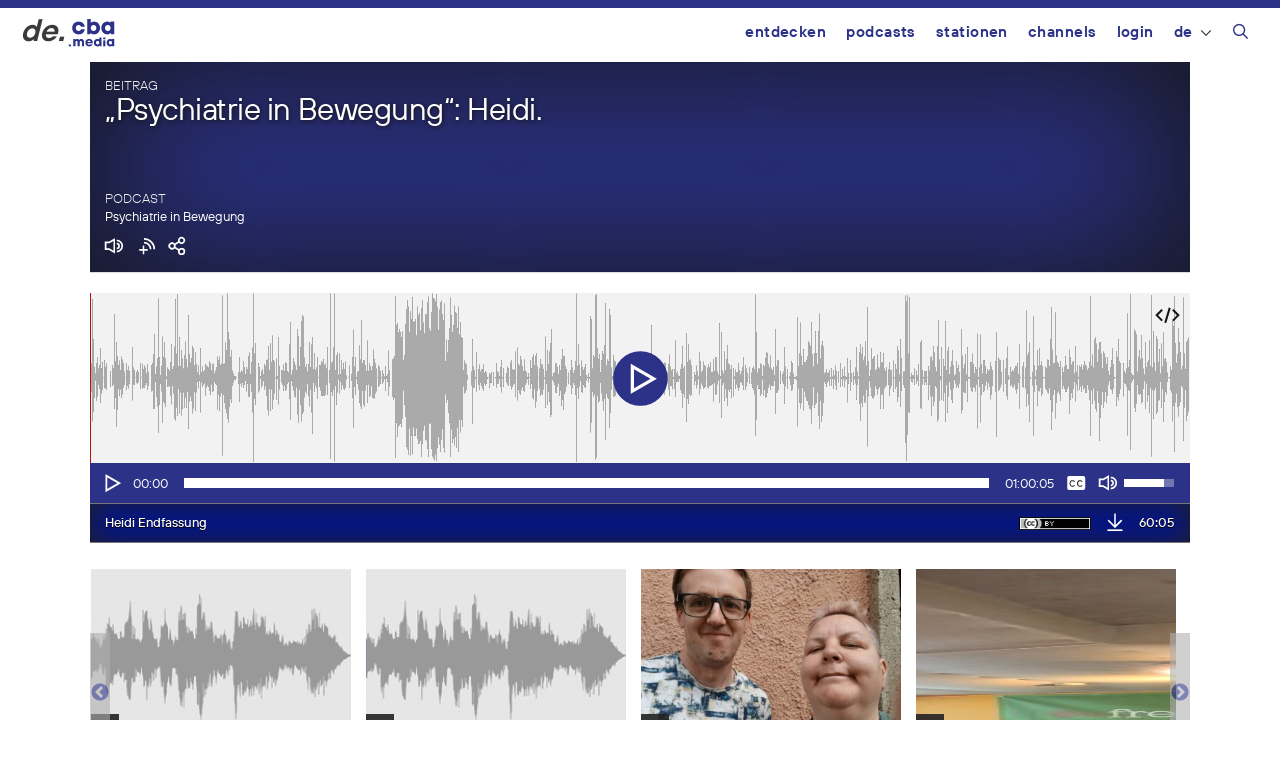

--- FILE ---
content_type: text/html; charset=UTF-8
request_url: https://de.cba.media/627254
body_size: 22498
content:
<!DOCTYPE html>
<html lang="de-DE">
<head>
	<meta charset="UTF-8">
	<link rel="profile" href="https://gmpg.org/xfn/11">
	<meta name='robots' content='max-image-preview:large' />
	<style>img:is([sizes="auto" i], [sizes^="auto," i]) { contain-intrinsic-size: 3000px 1500px }</style>
	<meta name="viewport" content="width=device-width, initial-scale=1"><link rel="alternate" type="application/rss+xml" title="cba - cultural broadcasting archive &raquo; „Psychiatrie in Bewegung“: Heidi. Kommentar-Feed" href="https://de.cba.media/627254/feed" />
<meta property="og:site_name" content="cba - cultural broadcasting archive" /><meta name="twitter:card" content="summary" /><meta name="description" property="description" content="14.07.2023 - Heute erzählt uns Heidi Pletzenauer, Hauptvertreterin im oberösterreichischen Monitoring &#8211; Ausschuss, was ihr Kraft gibt, und was ihr aus der Krankheit raus geholfen hat… Bye the way: ich erwähne &#8211; nebenbei- , dass die Patienten..." /><meta property="og:title" content="„Psychiatrie in Bewegung“: Heidi." /><meta property="og:type" content="article" /><meta property="og:url" content="https://de.cba.media/627254" /><meta property="og:description" content="14.07.2023 - Heute erzählt uns Heidi Pletzenauer, Hauptvertreterin im oberösterreichischen Monitoring &#8211; Ausschuss, was ihr Kraft gibt, und was ihr aus der Krankheit raus geholfen hat… Bye the way: ich erwähne &#8211; nebenbei- , dass die Patienten..." /><meta property="og:image" content="https://cba.media/wp-content/uploads/1/9/0000557991/hilfe-in-krisen-promo.png" /><link rel="search" type="application/opensearchdescription+xml" href="https://cba.media/wp-content/themes/cba2020/search.xml" title="cba - cultural broadcasting archive"><script type="text/javascript">
/* <![CDATA[ */
window._wpemojiSettings = {"baseUrl":"https:\/\/s.w.org\/images\/core\/emoji\/16.0.1\/72x72\/","ext":".png","svgUrl":"https:\/\/s.w.org\/images\/core\/emoji\/16.0.1\/svg\/","svgExt":".svg","source":{"concatemoji":"https:\/\/cba.media\/wp-includes\/js\/wp-emoji-release.min.js?ver=6.8.3"}};
/*! This file is auto-generated */
!function(s,n){var o,i,e;function c(e){try{var t={supportTests:e,timestamp:(new Date).valueOf()};sessionStorage.setItem(o,JSON.stringify(t))}catch(e){}}function p(e,t,n){e.clearRect(0,0,e.canvas.width,e.canvas.height),e.fillText(t,0,0);var t=new Uint32Array(e.getImageData(0,0,e.canvas.width,e.canvas.height).data),a=(e.clearRect(0,0,e.canvas.width,e.canvas.height),e.fillText(n,0,0),new Uint32Array(e.getImageData(0,0,e.canvas.width,e.canvas.height).data));return t.every(function(e,t){return e===a[t]})}function u(e,t){e.clearRect(0,0,e.canvas.width,e.canvas.height),e.fillText(t,0,0);for(var n=e.getImageData(16,16,1,1),a=0;a<n.data.length;a++)if(0!==n.data[a])return!1;return!0}function f(e,t,n,a){switch(t){case"flag":return n(e,"\ud83c\udff3\ufe0f\u200d\u26a7\ufe0f","\ud83c\udff3\ufe0f\u200b\u26a7\ufe0f")?!1:!n(e,"\ud83c\udde8\ud83c\uddf6","\ud83c\udde8\u200b\ud83c\uddf6")&&!n(e,"\ud83c\udff4\udb40\udc67\udb40\udc62\udb40\udc65\udb40\udc6e\udb40\udc67\udb40\udc7f","\ud83c\udff4\u200b\udb40\udc67\u200b\udb40\udc62\u200b\udb40\udc65\u200b\udb40\udc6e\u200b\udb40\udc67\u200b\udb40\udc7f");case"emoji":return!a(e,"\ud83e\udedf")}return!1}function g(e,t,n,a){var r="undefined"!=typeof WorkerGlobalScope&&self instanceof WorkerGlobalScope?new OffscreenCanvas(300,150):s.createElement("canvas"),o=r.getContext("2d",{willReadFrequently:!0}),i=(o.textBaseline="top",o.font="600 32px Arial",{});return e.forEach(function(e){i[e]=t(o,e,n,a)}),i}function t(e){var t=s.createElement("script");t.src=e,t.defer=!0,s.head.appendChild(t)}"undefined"!=typeof Promise&&(o="wpEmojiSettingsSupports",i=["flag","emoji"],n.supports={everything:!0,everythingExceptFlag:!0},e=new Promise(function(e){s.addEventListener("DOMContentLoaded",e,{once:!0})}),new Promise(function(t){var n=function(){try{var e=JSON.parse(sessionStorage.getItem(o));if("object"==typeof e&&"number"==typeof e.timestamp&&(new Date).valueOf()<e.timestamp+604800&&"object"==typeof e.supportTests)return e.supportTests}catch(e){}return null}();if(!n){if("undefined"!=typeof Worker&&"undefined"!=typeof OffscreenCanvas&&"undefined"!=typeof URL&&URL.createObjectURL&&"undefined"!=typeof Blob)try{var e="postMessage("+g.toString()+"("+[JSON.stringify(i),f.toString(),p.toString(),u.toString()].join(",")+"));",a=new Blob([e],{type:"text/javascript"}),r=new Worker(URL.createObjectURL(a),{name:"wpTestEmojiSupports"});return void(r.onmessage=function(e){c(n=e.data),r.terminate(),t(n)})}catch(e){}c(n=g(i,f,p,u))}t(n)}).then(function(e){for(var t in e)n.supports[t]=e[t],n.supports.everything=n.supports.everything&&n.supports[t],"flag"!==t&&(n.supports.everythingExceptFlag=n.supports.everythingExceptFlag&&n.supports[t]);n.supports.everythingExceptFlag=n.supports.everythingExceptFlag&&!n.supports.flag,n.DOMReady=!1,n.readyCallback=function(){n.DOMReady=!0}}).then(function(){return e}).then(function(){var e;n.supports.everything||(n.readyCallback(),(e=n.source||{}).concatemoji?t(e.concatemoji):e.wpemoji&&e.twemoji&&(t(e.twemoji),t(e.wpemoji)))}))}((window,document),window._wpemojiSettings);
/* ]]> */
</script>
<link rel='stylesheet' id='generate-mobile-style-css' href='https://cba.media/wp-content/themes/generatepress/assets/css/mobile.min.css?ver=3.6.0' type='text/css' media='all' />
<link rel='stylesheet' id='generate-style-grid-css' href='https://cba.media/wp-content/themes/generatepress/assets/css/unsemantic-grid.min.css?ver=3.6.0' type='text/css' media='all' />
<link rel='stylesheet' id='generate-style-css' href='https://cba.media/wp-content/themes/generatepress/assets/css/style.min.css?ver=3.6.0' type='text/css' media='all' />
<style id='generate-style-inline-css' type='text/css'>
body{background-color:#efefef;color:#3a3a3a;}a{color:#2b3287;}a:hover, a:focus, a:active{color:#000000;}body .grid-container{max-width:1100px;}.wp-block-group__inner-container{max-width:1100px;margin-left:auto;margin-right:auto;}@media (max-width: 500px) and (min-width: 769px){.inside-header{display:flex;flex-direction:column;align-items:center;}.site-logo, .site-branding{margin-bottom:1.5em;}#site-navigation{margin:0 auto;}.header-widget{margin-top:1.5em;}}.navigation-search{position:absolute;left:-99999px;pointer-events:none;visibility:hidden;z-index:20;width:100%;top:0;transition:opacity 100ms ease-in-out;opacity:0;}.navigation-search.nav-search-active{left:0;right:0;pointer-events:auto;visibility:visible;opacity:1;}.navigation-search input[type="search"]{outline:0;border:0;vertical-align:bottom;line-height:1;opacity:0.9;width:100%;z-index:20;border-radius:0;-webkit-appearance:none;height:60px;}.navigation-search input::-ms-clear{display:none;width:0;height:0;}.navigation-search input::-ms-reveal{display:none;width:0;height:0;}.navigation-search input::-webkit-search-decoration, .navigation-search input::-webkit-search-cancel-button, .navigation-search input::-webkit-search-results-button, .navigation-search input::-webkit-search-results-decoration{display:none;}.main-navigation li.search-item{z-index:21;}li.search-item.active{transition:opacity 100ms ease-in-out;}.nav-left-sidebar .main-navigation li.search-item.active,.nav-right-sidebar .main-navigation li.search-item.active{width:auto;display:inline-block;float:right;}.gen-sidebar-nav .navigation-search{top:auto;bottom:0;}:root{--contrast:#222222;--contrast-2:#575760;--contrast-3:#b2b2be;--base:#f0f0f0;--base-2:#f7f8f9;--base-3:#ffffff;--accent:#1e73be;}:root .has-contrast-color{color:var(--contrast);}:root .has-contrast-background-color{background-color:var(--contrast);}:root .has-contrast-2-color{color:var(--contrast-2);}:root .has-contrast-2-background-color{background-color:var(--contrast-2);}:root .has-contrast-3-color{color:var(--contrast-3);}:root .has-contrast-3-background-color{background-color:var(--contrast-3);}:root .has-base-color{color:var(--base);}:root .has-base-background-color{background-color:var(--base);}:root .has-base-2-color{color:var(--base-2);}:root .has-base-2-background-color{background-color:var(--base-2);}:root .has-base-3-color{color:var(--base-3);}:root .has-base-3-background-color{background-color:var(--base-3);}:root .has-accent-color{color:var(--accent);}:root .has-accent-background-color{background-color:var(--accent);}body, button, input, select, textarea{font-family:inherit;}body{line-height:1.5;}.entry-content > [class*="wp-block-"]:not(:last-child):not(.wp-block-heading){margin-bottom:1.5em;}.main-title{font-size:45px;}.main-navigation .main-nav ul ul li a{font-size:14px;}.sidebar .widget, .footer-widgets .widget{font-size:17px;}h1{font-size:40px;}h2{font-weight:300;font-size:30px;}h3{font-size:20px;}h4{font-size:inherit;}h5{font-size:inherit;}@media (max-width:768px){.main-title{font-size:30px;}h1{font-size:30px;}h2{font-size:25px;}}.top-bar{background-color:#636363;color:#ffffff;}.top-bar a{color:#ffffff;}.top-bar a:hover{color:#303030;}.site-header{background-color:#ffffff;color:#3a3a3a;}.site-header a{color:#3a3a3a;}.main-title a,.main-title a:hover{color:#222222;}.site-description{color:#757575;}.main-navigation,.main-navigation ul ul{background-color:#222222;}.main-navigation .main-nav ul li a, .main-navigation .menu-toggle, .main-navigation .menu-bar-items{color:#ffffff;}.main-navigation .main-nav ul li:not([class*="current-menu-"]):hover > a, .main-navigation .main-nav ul li:not([class*="current-menu-"]):focus > a, .main-navigation .main-nav ul li.sfHover:not([class*="current-menu-"]) > a, .main-navigation .menu-bar-item:hover > a, .main-navigation .menu-bar-item.sfHover > a{color:#ffffff;background-color:#3f3f3f;}button.menu-toggle:hover,button.menu-toggle:focus,.main-navigation .mobile-bar-items a,.main-navigation .mobile-bar-items a:hover,.main-navigation .mobile-bar-items a:focus{color:#ffffff;}.main-navigation .main-nav ul li[class*="current-menu-"] > a{color:#ffffff;background-color:#3f3f3f;}.navigation-search input[type="search"],.navigation-search input[type="search"]:active, .navigation-search input[type="search"]:focus, .main-navigation .main-nav ul li.search-item.active > a, .main-navigation .menu-bar-items .search-item.active > a{color:#ffffff;background-color:#3f3f3f;}.main-navigation ul ul{background-color:#3f3f3f;}.main-navigation .main-nav ul ul li a{color:#ffffff;}.main-navigation .main-nav ul ul li:not([class*="current-menu-"]):hover > a,.main-navigation .main-nav ul ul li:not([class*="current-menu-"]):focus > a, .main-navigation .main-nav ul ul li.sfHover:not([class*="current-menu-"]) > a{color:#ffffff;background-color:#4f4f4f;}.main-navigation .main-nav ul ul li[class*="current-menu-"] > a{color:#ffffff;background-color:#4f4f4f;}.separate-containers .inside-article, .separate-containers .comments-area, .separate-containers .page-header, .one-container .container, .separate-containers .paging-navigation, .inside-page-header{background-color:#ffffff;}.entry-meta{color:#595959;}.entry-meta a{color:#595959;}.entry-meta a:hover{color:#1e73be;}.sidebar .widget{background-color:#ffffff;}.sidebar .widget .widget-title{color:#000000;}.footer-widgets{background-color:#ffffff;}.footer-widgets .widget-title{color:#000000;}.site-info{color:#ffffff;background-color:#222222;}.site-info a{color:#ffffff;}.site-info a:hover{color:#606060;}.footer-bar .widget_nav_menu .current-menu-item a{color:#606060;}input[type="text"],input[type="email"],input[type="url"],input[type="password"],input[type="search"],input[type="tel"],input[type="number"],textarea,select{color:#666666;background-color:#fafafa;border-color:#cccccc;}input[type="text"]:focus,input[type="email"]:focus,input[type="url"]:focus,input[type="password"]:focus,input[type="search"]:focus,input[type="tel"]:focus,input[type="number"]:focus,textarea:focus,select:focus{color:#666666;background-color:#ffffff;border-color:#bfbfbf;}button,html input[type="button"],input[type="reset"],input[type="submit"],a.button,a.wp-block-button__link:not(.has-background){color:#ffffff;background-color:#666666;}button:hover,html input[type="button"]:hover,input[type="reset"]:hover,input[type="submit"]:hover,a.button:hover,button:focus,html input[type="button"]:focus,input[type="reset"]:focus,input[type="submit"]:focus,a.button:focus,a.wp-block-button__link:not(.has-background):active,a.wp-block-button__link:not(.has-background):focus,a.wp-block-button__link:not(.has-background):hover{color:#ffffff;background-color:#3f3f3f;}a.generate-back-to-top{background-color:rgba( 0,0,0,0.4 );color:#ffffff;}a.generate-back-to-top:hover,a.generate-back-to-top:focus{background-color:rgba( 0,0,0,0.6 );color:#ffffff;}:root{--gp-search-modal-bg-color:var(--base-3);--gp-search-modal-text-color:var(--contrast);--gp-search-modal-overlay-bg-color:rgba(0,0,0,0.2);}@media (max-width:768px){.main-navigation .menu-bar-item:hover > a, .main-navigation .menu-bar-item.sfHover > a{background:none;color:#ffffff;}}.inside-top-bar{padding:10px;}.inside-header{padding:40px;}.site-main .wp-block-group__inner-container{padding:40px;}.entry-content .alignwide, body:not(.no-sidebar) .entry-content .alignfull{margin-left:-40px;width:calc(100% + 80px);max-width:calc(100% + 80px);}.rtl .menu-item-has-children .dropdown-menu-toggle{padding-left:20px;}.rtl .main-navigation .main-nav ul li.menu-item-has-children > a{padding-right:20px;}.site-info{padding:20px;}@media (max-width:768px){.separate-containers .inside-article, .separate-containers .comments-area, .separate-containers .page-header, .separate-containers .paging-navigation, .one-container .site-content, .inside-page-header{padding:30px;}.site-main .wp-block-group__inner-container{padding:30px;}.site-info{padding-right:10px;padding-left:10px;}.entry-content .alignwide, body:not(.no-sidebar) .entry-content .alignfull{margin-left:-30px;width:calc(100% + 60px);max-width:calc(100% + 60px);}}.one-container .sidebar .widget{padding:0px;}@media (max-width:768px){.main-navigation .menu-toggle,.main-navigation .mobile-bar-items,.sidebar-nav-mobile:not(#sticky-placeholder){display:block;}.main-navigation ul,.gen-sidebar-nav{display:none;}[class*="nav-float-"] .site-header .inside-header > *{float:none;clear:both;}}
</style>
<link rel='stylesheet' id='cba-slick-theme-css' href='https://cba.media/wp-content/themes/cba2020/externals/slick/slick-theme.css?ver=1.8.1' type='text/css' media='screen' />
<link rel='stylesheet' id='cba-slick-css' href='https://cba.media/wp-content/themes/cba2020/externals/slick/slick.css?ver=1.8.1' type='text/css' media='screen' />
<link rel='stylesheet' id='cba-jquery-ui-modal-css' href='https://cba.media/wp-content/themes/cba2020/externals/jquery-ui/jquery.modal.min.css?ver=0.9.1' type='text/css' media='screen' />
<link rel='stylesheet' id='cba-style-css' href='https://cba.media/wp-content/themes/cba2020/style.css?ver=6.4.85' type='text/css' media='screen' />
<link rel='stylesheet' id='cba-style-de-css' href='https://cba.media/wp-content/themes/cba2020-de/style.css?ver=6.4.85' type='text/css' media='screen' />
<style id='wp-emoji-styles-inline-css' type='text/css'>

	img.wp-smiley, img.emoji {
		display: inline !important;
		border: none !important;
		box-shadow: none !important;
		height: 1em !important;
		width: 1em !important;
		margin: 0 0.07em !important;
		vertical-align: -0.1em !important;
		background: none !important;
		padding: 0 !important;
	}
</style>
<link rel='stylesheet' id='wp-block-library-css' href='https://cba.media/wp-includes/css/dist/block-library/style.min.css?ver=6.8.3' type='text/css' media='all' />
<style id='classic-theme-styles-inline-css' type='text/css'>
/*! This file is auto-generated */
.wp-block-button__link{color:#fff;background-color:#32373c;border-radius:9999px;box-shadow:none;text-decoration:none;padding:calc(.667em + 2px) calc(1.333em + 2px);font-size:1.125em}.wp-block-file__button{background:#32373c;color:#fff;text-decoration:none}
</style>
<style id='global-styles-inline-css' type='text/css'>
:root{--wp--preset--aspect-ratio--square: 1;--wp--preset--aspect-ratio--4-3: 4/3;--wp--preset--aspect-ratio--3-4: 3/4;--wp--preset--aspect-ratio--3-2: 3/2;--wp--preset--aspect-ratio--2-3: 2/3;--wp--preset--aspect-ratio--16-9: 16/9;--wp--preset--aspect-ratio--9-16: 9/16;--wp--preset--color--black: #000000;--wp--preset--color--cyan-bluish-gray: #abb8c3;--wp--preset--color--white: #ffffff;--wp--preset--color--pale-pink: #f78da7;--wp--preset--color--vivid-red: #cf2e2e;--wp--preset--color--luminous-vivid-orange: #ff6900;--wp--preset--color--luminous-vivid-amber: #fcb900;--wp--preset--color--light-green-cyan: #7bdcb5;--wp--preset--color--vivid-green-cyan: #00d084;--wp--preset--color--pale-cyan-blue: #8ed1fc;--wp--preset--color--vivid-cyan-blue: #0693e3;--wp--preset--color--vivid-purple: #9b51e0;--wp--preset--gradient--vivid-cyan-blue-to-vivid-purple: linear-gradient(135deg,rgba(6,147,227,1) 0%,rgb(155,81,224) 100%);--wp--preset--gradient--light-green-cyan-to-vivid-green-cyan: linear-gradient(135deg,rgb(122,220,180) 0%,rgb(0,208,130) 100%);--wp--preset--gradient--luminous-vivid-amber-to-luminous-vivid-orange: linear-gradient(135deg,rgba(252,185,0,1) 0%,rgba(255,105,0,1) 100%);--wp--preset--gradient--luminous-vivid-orange-to-vivid-red: linear-gradient(135deg,rgba(255,105,0,1) 0%,rgb(207,46,46) 100%);--wp--preset--gradient--very-light-gray-to-cyan-bluish-gray: linear-gradient(135deg,rgb(238,238,238) 0%,rgb(169,184,195) 100%);--wp--preset--gradient--cool-to-warm-spectrum: linear-gradient(135deg,rgb(74,234,220) 0%,rgb(151,120,209) 20%,rgb(207,42,186) 40%,rgb(238,44,130) 60%,rgb(251,105,98) 80%,rgb(254,248,76) 100%);--wp--preset--gradient--blush-light-purple: linear-gradient(135deg,rgb(255,206,236) 0%,rgb(152,150,240) 100%);--wp--preset--gradient--blush-bordeaux: linear-gradient(135deg,rgb(254,205,165) 0%,rgb(254,45,45) 50%,rgb(107,0,62) 100%);--wp--preset--gradient--luminous-dusk: linear-gradient(135deg,rgb(255,203,112) 0%,rgb(199,81,192) 50%,rgb(65,88,208) 100%);--wp--preset--gradient--pale-ocean: linear-gradient(135deg,rgb(255,245,203) 0%,rgb(182,227,212) 50%,rgb(51,167,181) 100%);--wp--preset--gradient--electric-grass: linear-gradient(135deg,rgb(202,248,128) 0%,rgb(113,206,126) 100%);--wp--preset--gradient--midnight: linear-gradient(135deg,rgb(2,3,129) 0%,rgb(40,116,252) 100%);--wp--preset--font-size--small: 13px;--wp--preset--font-size--medium: 20px;--wp--preset--font-size--large: 36px;--wp--preset--font-size--x-large: 42px;--wp--preset--spacing--20: 0.44rem;--wp--preset--spacing--30: 0.67rem;--wp--preset--spacing--40: 1rem;--wp--preset--spacing--50: 1.5rem;--wp--preset--spacing--60: 2.25rem;--wp--preset--spacing--70: 3.38rem;--wp--preset--spacing--80: 5.06rem;--wp--preset--shadow--natural: 6px 6px 9px rgba(0, 0, 0, 0.2);--wp--preset--shadow--deep: 12px 12px 50px rgba(0, 0, 0, 0.4);--wp--preset--shadow--sharp: 6px 6px 0px rgba(0, 0, 0, 0.2);--wp--preset--shadow--outlined: 6px 6px 0px -3px rgba(255, 255, 255, 1), 6px 6px rgba(0, 0, 0, 1);--wp--preset--shadow--crisp: 6px 6px 0px rgba(0, 0, 0, 1);}:where(.is-layout-flex){gap: 0.5em;}:where(.is-layout-grid){gap: 0.5em;}body .is-layout-flex{display: flex;}.is-layout-flex{flex-wrap: wrap;align-items: center;}.is-layout-flex > :is(*, div){margin: 0;}body .is-layout-grid{display: grid;}.is-layout-grid > :is(*, div){margin: 0;}:where(.wp-block-columns.is-layout-flex){gap: 2em;}:where(.wp-block-columns.is-layout-grid){gap: 2em;}:where(.wp-block-post-template.is-layout-flex){gap: 1.25em;}:where(.wp-block-post-template.is-layout-grid){gap: 1.25em;}.has-black-color{color: var(--wp--preset--color--black) !important;}.has-cyan-bluish-gray-color{color: var(--wp--preset--color--cyan-bluish-gray) !important;}.has-white-color{color: var(--wp--preset--color--white) !important;}.has-pale-pink-color{color: var(--wp--preset--color--pale-pink) !important;}.has-vivid-red-color{color: var(--wp--preset--color--vivid-red) !important;}.has-luminous-vivid-orange-color{color: var(--wp--preset--color--luminous-vivid-orange) !important;}.has-luminous-vivid-amber-color{color: var(--wp--preset--color--luminous-vivid-amber) !important;}.has-light-green-cyan-color{color: var(--wp--preset--color--light-green-cyan) !important;}.has-vivid-green-cyan-color{color: var(--wp--preset--color--vivid-green-cyan) !important;}.has-pale-cyan-blue-color{color: var(--wp--preset--color--pale-cyan-blue) !important;}.has-vivid-cyan-blue-color{color: var(--wp--preset--color--vivid-cyan-blue) !important;}.has-vivid-purple-color{color: var(--wp--preset--color--vivid-purple) !important;}.has-black-background-color{background-color: var(--wp--preset--color--black) !important;}.has-cyan-bluish-gray-background-color{background-color: var(--wp--preset--color--cyan-bluish-gray) !important;}.has-white-background-color{background-color: var(--wp--preset--color--white) !important;}.has-pale-pink-background-color{background-color: var(--wp--preset--color--pale-pink) !important;}.has-vivid-red-background-color{background-color: var(--wp--preset--color--vivid-red) !important;}.has-luminous-vivid-orange-background-color{background-color: var(--wp--preset--color--luminous-vivid-orange) !important;}.has-luminous-vivid-amber-background-color{background-color: var(--wp--preset--color--luminous-vivid-amber) !important;}.has-light-green-cyan-background-color{background-color: var(--wp--preset--color--light-green-cyan) !important;}.has-vivid-green-cyan-background-color{background-color: var(--wp--preset--color--vivid-green-cyan) !important;}.has-pale-cyan-blue-background-color{background-color: var(--wp--preset--color--pale-cyan-blue) !important;}.has-vivid-cyan-blue-background-color{background-color: var(--wp--preset--color--vivid-cyan-blue) !important;}.has-vivid-purple-background-color{background-color: var(--wp--preset--color--vivid-purple) !important;}.has-black-border-color{border-color: var(--wp--preset--color--black) !important;}.has-cyan-bluish-gray-border-color{border-color: var(--wp--preset--color--cyan-bluish-gray) !important;}.has-white-border-color{border-color: var(--wp--preset--color--white) !important;}.has-pale-pink-border-color{border-color: var(--wp--preset--color--pale-pink) !important;}.has-vivid-red-border-color{border-color: var(--wp--preset--color--vivid-red) !important;}.has-luminous-vivid-orange-border-color{border-color: var(--wp--preset--color--luminous-vivid-orange) !important;}.has-luminous-vivid-amber-border-color{border-color: var(--wp--preset--color--luminous-vivid-amber) !important;}.has-light-green-cyan-border-color{border-color: var(--wp--preset--color--light-green-cyan) !important;}.has-vivid-green-cyan-border-color{border-color: var(--wp--preset--color--vivid-green-cyan) !important;}.has-pale-cyan-blue-border-color{border-color: var(--wp--preset--color--pale-cyan-blue) !important;}.has-vivid-cyan-blue-border-color{border-color: var(--wp--preset--color--vivid-cyan-blue) !important;}.has-vivid-purple-border-color{border-color: var(--wp--preset--color--vivid-purple) !important;}.has-vivid-cyan-blue-to-vivid-purple-gradient-background{background: var(--wp--preset--gradient--vivid-cyan-blue-to-vivid-purple) !important;}.has-light-green-cyan-to-vivid-green-cyan-gradient-background{background: var(--wp--preset--gradient--light-green-cyan-to-vivid-green-cyan) !important;}.has-luminous-vivid-amber-to-luminous-vivid-orange-gradient-background{background: var(--wp--preset--gradient--luminous-vivid-amber-to-luminous-vivid-orange) !important;}.has-luminous-vivid-orange-to-vivid-red-gradient-background{background: var(--wp--preset--gradient--luminous-vivid-orange-to-vivid-red) !important;}.has-very-light-gray-to-cyan-bluish-gray-gradient-background{background: var(--wp--preset--gradient--very-light-gray-to-cyan-bluish-gray) !important;}.has-cool-to-warm-spectrum-gradient-background{background: var(--wp--preset--gradient--cool-to-warm-spectrum) !important;}.has-blush-light-purple-gradient-background{background: var(--wp--preset--gradient--blush-light-purple) !important;}.has-blush-bordeaux-gradient-background{background: var(--wp--preset--gradient--blush-bordeaux) !important;}.has-luminous-dusk-gradient-background{background: var(--wp--preset--gradient--luminous-dusk) !important;}.has-pale-ocean-gradient-background{background: var(--wp--preset--gradient--pale-ocean) !important;}.has-electric-grass-gradient-background{background: var(--wp--preset--gradient--electric-grass) !important;}.has-midnight-gradient-background{background: var(--wp--preset--gradient--midnight) !important;}.has-small-font-size{font-size: var(--wp--preset--font-size--small) !important;}.has-medium-font-size{font-size: var(--wp--preset--font-size--medium) !important;}.has-large-font-size{font-size: var(--wp--preset--font-size--large) !important;}.has-x-large-font-size{font-size: var(--wp--preset--font-size--x-large) !important;}
:where(.wp-block-post-template.is-layout-flex){gap: 1.25em;}:where(.wp-block-post-template.is-layout-grid){gap: 1.25em;}
:where(.wp-block-columns.is-layout-flex){gap: 2em;}:where(.wp-block-columns.is-layout-grid){gap: 2em;}
:root :where(.wp-block-pullquote){font-size: 1.5em;line-height: 1.6;}
</style>
<link rel='stylesheet' id='trp-frontend-css' href='https://cba.media/wp-content/plugins/transposer/css/frontend-style.css?ver=1.55' type='text/css' media='all' />
<link rel='stylesheet' id='mediaelement-css' href='https://cba.media/wp-includes/js/mediaelement/mediaelementplayer-legacy.min.css?ver=4.2.17' type='text/css' media='all' />
<link rel='stylesheet' id='wp-mediaelement-css' href='https://cba.media/wp-includes/js/mediaelement/wp-mediaelement.min.css?ver=6.8.3' type='text/css' media='all' />
<link rel='stylesheet' id='login-with-ajax-css' href='https://cba.media/wp-content/plugins/login-with-ajax/templates/login-with-ajax.min.css?ver=4.5.1' type='text/css' media='all' />
<link rel='stylesheet' id='generate-font-icons-css' href='https://cba.media/wp-content/themes/generatepress/assets/css/components/font-icons.min.css?ver=3.6.0' type='text/css' media='all' />
<script type="text/javascript" src="https://cba.media/wp-includes/js/jquery/jquery.min.js?ver=3.7.1" id="jquery-core-js"></script>
<script type="text/javascript" src="https://cba.media/wp-includes/js/jquery/jquery-migrate.min.js?ver=3.4.1" id="jquery-migrate-js"></script>
<script type="text/javascript" src="https://cba.media/wp-content/themes/cba2020/externals/slick/slick.min.js?ver=1.8.1" id="cba-slick-js"></script>
<script type="text/javascript" id="login-with-ajax-js-extra">
/* <![CDATA[ */
var LWA = {"ajaxurl":"https:\/\/cba.media\/wp-admin\/admin-ajax.php","off":""};
/* ]]> */
</script>
<script type="text/javascript" src="https://cba.media/wp-content/plugins/login-with-ajax/templates/login-with-ajax.min.js?ver=4.5.1" id="login-with-ajax-js"></script>
<script type="text/javascript" src="https://cba.media/wp-content/plugins/login-with-ajax/ajaxify/ajaxify.min.js?ver=4.5.1" id="login-with-ajax-ajaxify-js"></script>
<link rel="https://api.w.org/" href="https://cba.media/wp-json/" /><link rel="alternate" title="JSON" type="application/json" href="https://cba.media/wp-json/wp/v2/posts/627254" /><meta name="generator" content="CBA 6.4.85" />
<link rel="canonical" href="https://de.cba.media/627254" />
<link rel="alternate" title="oEmbed (JSON)" type="application/json+oembed" href="https://cba.media/wp-json/oembed/1.0/embed?url=https%3A%2F%2Fde.cba.media%2F627254" />
<link rel="alternate" title="oEmbed (XML)" type="text/xml+oembed" href="https://cba.media/wp-json/oembed/1.0/embed?url=https%3A%2F%2Fde.cba.media%2F627254&#038;format=xml" />
<script type="text/javascript">
(function(url){
	if(/(?:Chrome\/26\.0\.1410\.63 Safari\/537\.31|WordfenceTestMonBot)/.test(navigator.userAgent)){ return; }
	var addEvent = function(evt, handler) {
		if (window.addEventListener) {
			document.addEventListener(evt, handler, false);
		} else if (window.attachEvent) {
			document.attachEvent('on' + evt, handler);
		}
	};
	var removeEvent = function(evt, handler) {
		if (window.removeEventListener) {
			document.removeEventListener(evt, handler, false);
		} else if (window.detachEvent) {
			document.detachEvent('on' + evt, handler);
		}
	};
	var evts = 'contextmenu dblclick drag dragend dragenter dragleave dragover dragstart drop keydown keypress keyup mousedown mousemove mouseout mouseover mouseup mousewheel scroll'.split(' ');
	var logHuman = function() {
		if (window.wfLogHumanRan) { return; }
		window.wfLogHumanRan = true;
		var wfscr = document.createElement('script');
		wfscr.type = 'text/javascript';
		wfscr.async = true;
		wfscr.src = url + '&r=' + Math.random();
		(document.getElementsByTagName('head')[0]||document.getElementsByTagName('body')[0]).appendChild(wfscr);
		for (var i = 0; i < evts.length; i++) {
			removeEvent(evts[i], logHuman);
		}
	};
	for (var i = 0; i < evts.length; i++) {
		addEvent(evts[i], logHuman);
	}
})('//de.cba.media/?wordfence_lh=1&hid=353F702041AB1AE52E54E513082D290F');
</script><script>
	var ajaxurl = 'https://de.cba.media/wp-admin/admin-ajax.php';
	var image_url = 'https://cba.media/wp-content/themes/cba2020/images/';
	var siteurl = 'https://de.cba.media/';
   </script>

   <style>
   /* Overwrite the generate-style-inline-css generated by the customizer */
   @media only screen and ( max-width: 860px ) {
		.main-navigation ul {
			display:none;
		}
		.main-navigation .menu-toggle {
			display:block;
		}
   }
   </style>

   <link rel="pingback" href="https://cba.media/xmlrpc.php">
<style type="text/css">.broken_link, a.broken_link {
	text-decoration: line-through;
}</style><link rel="icon" href="https://cba.media/wp-content/uploads/4/9/0000467994/cropped-cba-logo-quadratisch-invert2-60x60.png" sizes="32x32" />
<link rel="icon" href="https://cba.media/wp-content/uploads/4/9/0000467994/cropped-cba-logo-quadratisch-invert2-200x200.png" sizes="192x192" />
<link rel="apple-touch-icon" href="https://cba.media/wp-content/uploads/4/9/0000467994/cropped-cba-logo-quadratisch-invert2-200x200.png" />
<meta name="msapplication-TileImage" content="https://cba.media/wp-content/uploads/4/9/0000467994/cropped-cba-logo-quadratisch-invert2-450x450.png" />
</head>

<body class="wp-singular post-template-default single single-post postid-627254 single-format-standard wp-theme-generatepress no-sidebar nav-float-right one-container fluid-header active-footer-widgets-3 nav-search-enabled header-aligned-left dropdown-hover" itemtype="https://schema.org/Blog" itemscope>
	<aside id="loginwithajaxwidget-2" class="widget inner-padding widget_loginwithajaxwidget modal"><h2 class="widget-title"><span class="lwa-title">Login</span></h2><div class="lwa-wrapper lwa-bones">
	<div class="lwa lwa-minimalistic pixelbones lwa-login" style='--accent-hue:235; --accent-s:54%; --accent-l:35%; --avatar-size:60px; '>
				<form class="lwa-form" action="https://cba.media/wp-login.php?template=minimalistic" method="post">
												<div class="lwa-username input-field">
				<label for="lwa_user_login_98980">Benutzername</label>
				<input type="text" name="log" id="lwa_user_login_98980" placeholder="Benutzername" class="u-full-width">
			</div>
			<div class="lwa-password input-field">
				<label for="lwa_user_pass_98980">Passwort</label>
				<input type="password" name="pwd" id="lwa_user_pass_98980" placeholder="Passwort" class="u-full-width">
			</div>

			<div class="lwa-login_form">
											</div>

			<div class="grid-container submit">
				<div class="lwa-submit-button">
										<input type="submit" name="wp-submit" class="button-primary" value="Anmelden" tabindex="100" >
					<input type="hidden" name="lwa_profile_link" value="">
					<input type="hidden" name="login-with-ajax" value="login">
														</div>

				<div class="lwa-links">
																<input name="rememberme" type="hidden" value="forever">
																								</div>
			</div>
		</form>
							</div>
</div></aside><div id="cba-notification"></div><a class="screen-reader-text skip-link" href="#content" title="Zum Inhalt springen">Zum Inhalt springen</a>		<header class="site-header" id="masthead" aria-label="Website"  itemtype="https://schema.org/WPHeader" itemscope>
			<div class="inside-header">
				<div class="domain">de.</div><div class="site-logo">
					<a href="https://de.cba.media/" rel="home">
						<img  class="header-image is-logo-image" alt="cba &#8211; cultural broadcasting archive" src="https://cba.media/wp-content/themes/cba2020/images/cba_media_logo.svg" />
					</a>
				</div>		<nav class="main-navigation sub-menu-right" id="site-navigation" aria-label="Primär"  itemtype="https://schema.org/SiteNavigationElement" itemscope>
			<div class="inside-navigation">
				<form method="get" class="search-form navigation-search" action="https://de.cba.media/">
					<input type="search" class="search-field" value="" name="s" title="Suchen" />
				</form>		<div class="mobile-bar-items">
						<span class="search-item">
				<a aria-label="Suchleiste öffnen" href="#">
									</a>
			</span>
		</div>
						<button class="menu-toggle" aria-controls="primary-menu" aria-expanded="false">
					<span class="mobile-menu">Menü</span>				</button>
						<div id="primary-menu" class="main-nav">
			<ul class="menu sf-menu">
				<li id="menu-item-1" class="menu-item menu-item-type-custom menu-item-object-custom menu-item-1"><a href="https://de.cba.media/explore">Entdecken</a></li><li id="menu-item-2" class="menu-item menu-item-type-custom menu-item-object-custom menu-item-2"><a href="https://de.cba.media/podcasts">Podcasts</a></li><li id="menu-item-3" class="menu-item menu-item-type-custom menu-item-object-custom menu-item-3"><a href="https://de.cba.media/stations">Stationen</a></li><li id="menu-item-4" class="menu-item menu-item-type-custom menu-item-object-custom menu-item-4"><a href="https://de.cba.media/channels">Channels</a></li><li class="sign-in"><a href="https://cba.media/wp-login.php">Login</a></li><li class="language"><a href="#">DE<img src="https://cba.media/wp-content/themes/cba2020/images/chevron_down.png" class="lang-arrow" /></a><ul class="language-submenu"><li><a href="?setlanguage=cs">cs</a></li><li><a href="?setlanguage=en">en</a></li><li><a href="?setlanguage=es">es</a></li><li><a href="?setlanguage=fr">fr</a></li><li><a href="?setlanguage=hr">hr</a></li><li><a href="?setlanguage=hu">hu</a></li><li><a href="?setlanguage=it">it</a></li><li><a href="?setlanguage=nl">nl</a></li><li><a href="?setlanguage=pl">pl</a></li><li><a href="?setlanguage=ru">ru</a></li><li><a href="?setlanguage=sk">sk</a></li><li><a href="?setlanguage=tr">tr</a></li><li><a href="?setlanguage=uk">uk</a></li></ul></li><li class="search-item menu-item-align-right"><a aria-label="Suchleiste öffnen" href="#"></a></li>			</ul>
		</div>
					</div>
		</nav>
					</div>
		</header>
		
	<div id="page" class="hfeed site grid-container container grid-parent">
				<div id="content" class="site-content">
			
	<div id="primary" class="content-area grid-parent mobile-grid-100 grid-100 tablet-grid-100">
		<main id="main" class="site-main">
			
<article id="post-627254" class="post-627254 post type-post status-publish format-standard hentry category-gesellschaft language-deutsch">
	<div class="inside-article">
		
		<header class="entry-header clearfix">
			<div class="entry-title-container">
					<div class="post-type-post-info">Beitrag</div>
					<h1 class="entry-title" itemprop="headline">„Psychiatrie in Bewegung“: Heidi.</h1>

					<div class="entry-header-subinfo">
						<div class="post-type-series-info">Podcast</div>
						<a href="https://de.cba.media/podcast/psychiatrie-in-bewegung">Psychiatrie in Bewegung</a>
					</div>

					<div class="post-options-container">
						<ul class="post-options floatleft">
							<li><a href="https://de.cba.media/ondemand?series_id=557990&mode=compact" onclick="window.open(this.href,'','width=500,height=610,menubar=no,location=no,resizable=yes,scrollbars=auto,status=no,dependent=yes,toolbar=no'); return false;"><img src="https://cba.media/wp-content/themes/cba2020/images/audio.svg" title="Im Podcast-Player durchhören" class="tt" /></a></li>
							<li><a href="https://de.cba.media/podcast/psychiatrie-in-bewegung/feed" class="subscribe"><img src="https://cba.media/wp-content/themes/cba2020/images/subscribe.svg" alt="Abonnieren" title="Abonnieren" class="tt" /></a></li>
							<li class="share-link"><a href="https://de.cba.media/627254" class="share"><img src="https://cba.media/wp-content/themes/cba2020/images/share.svg" alt="Teilen" title="Teilen" class="tt" /></a></li>
						</ul>
					</div>
									</div> <!-- /.entry-title-container -->

				<div class="entry-thumbnail-container hide-on-600">
					
					<div class="edit-post-options">
											</div>

				</div>

		</header><!-- .entry-header -->

		<!-- Will appear and break on < 601px -->
		<div class="entry-thumbnail-container show-on-600 clearfix">
			
					</div>


		
		<!--
		<nav class="single-post-nav">
			<ul>
				<li></li>
			</ul>
		</nav>
		-->

		
		<div id="avfiles" style="display:block;">

						<div class="cba-avattachment">
				<div id="embed-link-window" style="display:none;">
	<!-- Placeholder for triggering preview -->
	<input type="text" size="50" name="embed-link" id="embed-link" value="https://de.cba.media/627254/embed?audio" style="display:none;" />

	<header>
		<h1>Einbetten</h1>
		<div class="subtitle">Kopiere diesen Code, um den Player in deine Website einzubinden.</div>
	</header>

	<textarea name="embed-code" id="embed-code" rows="1" cols="60"></textarea>

	<h3>Anpassen</h3>
	<div class="input"><input type="checkbox" name="waveform" id="waveform" value="&waveform=false" /> <label for="waveform">Wellenform ausblenden</label></div>
	<div class="input"><input type="checkbox" name="title" id="title" value="&title=false" /> <label for="title">Titel ausblenden</label></div>
	<!--<input type="text" name="width" id="width" value="580" size="4" /> <label for="width">Breite (Änderung nur möglich, wenn die Wellenform ausgeblendet ist)</label>-->
	<div class="input"><input type="checkbox" name="socialmedia" id="socialmedia" value="&socialmedia=true" /> <label for="socialmedia">Social Media Buttons anzeigen</label></div>
	<div class="input"><input type="checkbox" name="subscribe" id="subscribe" value="&subscribe=true" /> <label for="subscribe">Share Link anzeigen</label></div>
	<!--<div class="input"><input type="checkbox" name="series_link" id="series_link" value="&series_link=true" /> <label for="series_link">Link zum Podcast anzeigen</label></div>-->
	<div class="input"><input type="checkbox" name="description" id="description" value="&description=true" /> <label for="description">Beschreibung anzeigen</label></div>
	<!--<div class="input"><input type="checkbox" name="meta" id="meta" value="&meta=true" /> <label for="meta">Metainformationen anzeigen (Produktionsdatum, Thema, Sprachen, Tags, Redakteure)</label></div>-->
	<!--<input type="checkbox" name="mode" id="mode" value="&mode=full" /> Alle anzeigen-->

	<h3>Vorschau</h3>

	<div id="embed-preview"></div>

</div> <!-- /embed-link-window -->


	
	<div class="player">

	<div class="waveform_image clearfix" id="waveform_image">
		<div class="waveform_cursor" id="waveform_cursor"></div>
		<div id="markers" class="markers"></div>
		<img src="https://cba.media/wp-content/plugins/cba/modules/cba-cut/img/waveform_loading.gif" id="the-waveform" />
		<div class="waveform-play-button"></div>
		<div class="embed-link"><a href="#embed-link-window" class="embed-edit-link" rel="modal:open"><img src="https://cba.media/wp-content/themes/cba2020/images/embed_b.svg" alt="Einbetten" title="Einbetten" class="tt" /></a></div>
	</div> <!-- /waveform_image -->

	<audio id="cba-audioplayer" controls="controls" duration="3605.2114767074" postid="627253" class="ready"><source src="https://cba.media/wp-content/uploads/3/5/0000627253/heidi-endfassung.mp3?stream" type="audio/mpeg" /><track label="Deutsch"
			    kind="subtitles"
			    srclang="de"
			    src="https://de.cba.media/wp-content/uploads/3/5/0000627253/heidi-endfassung_de.vtt"
			    default /></audio><ul class="audio cba-playlist"><li class="current" duration="3605.2114767074"  postid="627253" id="627253" ><input type="hidden" class="cba-source" data-src="https://cba.media/wp-content/uploads/3/5/0000627253/heidi-endfassung.mp3?stream" data-type="audio/mpeg" />
			<div class="filetitle">Heidi Endfassung</div>
			<div class="fileinfo">
				<div class="license"><a href="//creativecommons.org/licenses/by/4.0/deed.de" target="_blank" onclick="javascript:window.open('//creativecommons.org/licenses/by/4.0/deed.de', '_blank');"><img src="https://cba.media/wp-content/themes/cba2020/images/icon_cc_by.png"  title="Namensnennung" class="license-image ttb" /></a></div>
				<div class="download" id="download-link-627253"><a href="https://de.cba.media/627254/heidi-endfassung" rel="modal:open"><img src="https://cba.media/wp-content/themes/cba2020/images/download.svg" alt="Download" title="Datei herunterladen" class="ttb" /></a>
				</div>
				<div class="duration">60:05</div>
			</div>
		</li></ul></div> <!-- /player -->
<script>

jQuery(document).ready(function () {

	audioplayer = new MediaElementPlayer('cba-audioplayer', {
		success: function (mediaElement, originalNode, instance) {

			// Hide waveform-play button when clicked on play
			mediaElement.addEventListener('play', function () {
				jQuery('.waveform-play-button').fadeOut(300);
			}, false);

			// When play was triggered, when scrubbing or when clicking in waveform
			mediaElement.addEventListener('playing', function () {

				// Count first play
				if (jQuery('#cba-audioplayer_html5').hasClass('ready')) {
					jQuery.ajax({
						type: "POST",
						url: ajaxurl,
						data: { 'action': 'cba_increase_stream_count', 'post_id': cursor.post_id },
						dataType: 'json',
						success: function () {
							jQuery('#cba-audioplayer_html5').removeClass().addClass('done'); // Set to count finished for this track
						}
					});
				}

			}, false);

			// Set cursor while playing
			mediaElement.addEventListener('timeupdate', function () {
				cursor.setCursor(mediaElement.currentTime, jQuery('.cba-playlist li.current').attr('duration'));
			}, false);

			// Display waveform-play button when pausing
			mediaElement.addEventListener('pause', function () {
				jQuery('.waveform-play-button').fadeIn(300);
			}, false);

			// Jump to next file if the track's end is reached
			mediaElement.addEventListener('ended', function () {
				cbaPlayNext('audio');
			}, false);

		},
		keyActions: [],
		stretching: 'auto',
		// Height of audio player
		height: 40,
		width: '100%',
		audioHeight: 40,
		audioWidth: '100%',
		defaultAudioHeight: 40,
		// Initial volume when the player starts
		startVolume: 0.8,
		// Useful for <audio> player loops
		loop: false,
		// The order of controls you want on the control bar (and other plugins below)
		features: ['playpause','current','progress','duration','tracks','volume','fullscreen'],
		// Hide controls when playing and mouse is not over the video
		alwaysShowControls: false,
		// Force iPad's native controls
		iPadUseNativeControls: false,
		// Force iPhone's native controls
		iPhoneUseNativeControls: false,
		// Force Android's native controls
		AndroidUseNativeControls: false,
		// Forces the hour marker (##:00:00)
		alwaysShowHours: false,
		// Show framecount in timecode (##:00:00:00)
		showTimecodeFrameCount: false,
		// Turns keyboard support on and off for this instance
		enableKeyboard: true,
		// When this player starts, it will pause other players
		pauseOtherPlayers: true,
		// Display the Captions button if there is at least one transcript
		toggleCaptionsButtonWhenOnlyOne: true,
		//autoplayCaptionLanguage: 'de'
	});

	// Set first playlist item as current
	let firstItem = jQuery('.audio.cba-playlist li:first');
	firstItem.addClass('current').siblings().removeClass('current');

	// Set duration and postid
	jQuery('#cba-audioplayer_html5')
		.attr('duration', firstItem.attr('duration'))
		.attr('postid', firstItem.attr('postid'));

	// Clear and insert <source> elements
	let media_element = document.getElementById('cba-audioplayer_html5');
	while (media_element.firstChild) {
		media_element.removeChild(media_element.firstChild);
	}
	firstItem.find('.cba-source').each(function () {
		let src = jQuery(this).data('src');
		let type = jQuery(this).data('type');
		let source = document.createElement('source');
		source.src = src;
		source.type = type;
		media_element.appendChild(source);
	});

	// Load sources and initialize player + cursor
	media_element.load();

	cursor.init(audioplayer,
		jQuery('#cba-audioplayer_html5').attr('postid'),
		jQuery('#cba-audioplayer_html5').attr('duration')
	);

	
	
});
</script>				</div>
		</div> <!-- /#avfiles -->

		<section id="cba-posts-slider-1971365996" class="cba-posts-slider lazy slider regular" data-sizes="50vw">
			<div class="slick-post">
				<a href="https://de.cba.media/728041">
				<div class="slick-thumb"><img data-lazy="https://cba.media/wp-content/themes/cba2020/images/placeholder-audio.png" data-srcset="https://cba.media/wp-content/themes/cba2020/images/placeholder-audio.png" data-sizes="100vw" style="object-fit:unset;"/><div class="media-icon-overlay"><img src="https://cba.media/wp-content/themes/cba2020/images/audio.svg" alt="audio"/></div><div class="duration">51:29 Min.</div>
				</div>
				<div class="slick-text">Die nun letzte Sendung von Psychiatrie in Bewegung! danke Fans :D</div>
				</a>
			</div>
			<div class="slick-post">
				<a href="https://de.cba.media/722389">
				<div class="slick-thumb"><img data-lazy="https://cba.media/wp-content/themes/cba2020/images/placeholder-audio.png" data-srcset="https://cba.media/wp-content/themes/cba2020/images/placeholder-audio.png" data-sizes="100vw" style="object-fit:unset;"/><div class="media-icon-overlay"><img src="https://cba.media/wp-content/themes/cba2020/images/audio.svg" alt="audio"/></div><div class="duration">41:35 Min.</div>
				</div>
				<div class="slick-text">"Psychiatrie in Bewegung": Maria Rainer</div>
				</a>
			</div>
			<div class="slick-post">
				<a href="https://de.cba.media/714306">
				<div class="slick-thumb"><img data-lazy="https://cba.media/wp-content/uploads/2/1/0000718812/20250603-114637-360x240.jpg" data-srcset="https://cba.media/wp-content/uploads/2/1/0000718812/20250603-114637-360x240.jpg" data-sizes="100vw" /><div class="media-icon-overlay"><img src="https://cba.media/wp-content/themes/cba2020/images/audio.svg" alt="audio"/></div><div class="duration">58:02 Min.</div>
				</div>
				<div class="slick-text">"Psychiatrie in Bewegung": Sebastian</div>
				</a>
			</div>
			<div class="slick-post">
				<a href="https://de.cba.media/709132">
				<div class="slick-thumb"><img data-lazy="https://cba.media/wp-content/uploads/3/3/0000709133/20250428-095746-360x240.jpg" data-srcset="https://cba.media/wp-content/uploads/3/3/0000709133/20250428-095746-360x240.jpg" data-sizes="100vw" /><div class="media-icon-overlay"><img src="https://cba.media/wp-content/themes/cba2020/images/audio.svg" alt="audio"/></div><div class="duration">57:35 Min.</div>
				</div>
				<div class="slick-text">Psychiatrie in Bewegung: Gabriela Ebner Rangger Geschäfftsführerin IWO Tirol</div>
				</a>
			</div>
			<div class="slick-post">
				<a href="https://de.cba.media/705537">
				<div class="slick-thumb"><img data-lazy="https://cba.media/wp-content/themes/cba2020/images/placeholder-audio.png" data-srcset="https://cba.media/wp-content/themes/cba2020/images/placeholder-audio.png" data-sizes="100vw" style="object-fit:unset;"/><div class="media-icon-overlay"><img src="https://cba.media/wp-content/themes/cba2020/images/audio.svg" alt="audio"/></div><div class="duration">59:00 Min.</div>
				</div>
				<div class="slick-text">"Psychiatrie in Bewegung": Christof</div>
				</a>
			</div>
			<div class="slick-post">
				<a href="https://de.cba.media/701816">
				<div class="slick-thumb"><img data-lazy="https://cba.media/wp-content/themes/cba2020/images/placeholder-audio.png" data-srcset="https://cba.media/wp-content/themes/cba2020/images/placeholder-audio.png" data-sizes="100vw" style="object-fit:unset;"/><div class="media-icon-overlay"><img src="https://cba.media/wp-content/themes/cba2020/images/audio.svg" alt="audio"/></div><div class="duration">56:56 Min.</div>
				</div>
				<div class="slick-text">Psychiatrie in Bewegung: Michael Wolf Leiter Psychosoziale Zentren Tirol</div>
				</a>
			</div>
			<div class="slick-post">
				<a href="https://de.cba.media/691663">
				<div class="slick-thumb"><img data-lazy="https://cba.media/wp-content/themes/cba2020/images/placeholder-audio.png" data-srcset="https://cba.media/wp-content/themes/cba2020/images/placeholder-audio.png" data-sizes="100vw" style="object-fit:unset;"/><div class="media-icon-overlay"><img src="https://cba.media/wp-content/themes/cba2020/images/audio.svg" alt="audio"/></div><div class="duration">44:12 Min.</div>
				</div>
				<div class="slick-text">"Psychiatrie in Bewegung" : Ines Gstrein Leiterin des Landesverbandes der Psychotherapie Tirol</div>
				</a>
			</div>
			<div class="slick-post">
				<a href="https://de.cba.media/689200">
				<div class="slick-thumb"><img data-lazy="https://cba.media/wp-content/themes/cba2020/images/placeholder-audio.png" data-srcset="https://cba.media/wp-content/themes/cba2020/images/placeholder-audio.png" data-sizes="100vw" style="object-fit:unset;"/><div class="media-icon-overlay"><img src="https://cba.media/wp-content/themes/cba2020/images/audio.svg" alt="audio"/></div><div class="duration">38:53 Min.</div>
				</div>
				<div class="slick-text">"Psychiatrie in Bewegung": Ruth, die Künstlerin</div>
				</a>
			</div>
			<div class="slick-post">
				<a href="https://de.cba.media/684266">
				<div class="slick-thumb"><img data-lazy="https://cba.media/wp-content/themes/cba2020/images/placeholder-audio.png" data-srcset="https://cba.media/wp-content/themes/cba2020/images/placeholder-audio.png" data-sizes="100vw" style="object-fit:unset;"/><div class="media-icon-overlay"><img src="https://cba.media/wp-content/themes/cba2020/images/audio.svg" alt="audio"/></div><div class="duration">43:20 Min.</div>
				</div>
				<div class="slick-text">"Psychiatrie in Bewegung": Maria Fritz - Juristin der Ak- zum Rehageld und zur Ausgleichszulage</div>
				</a>
			</div>
			<div class="slick-post">
				<a href="https://de.cba.media/676080">
				<div class="slick-thumb"><img data-lazy="https://cba.media/wp-content/themes/cba2020/images/placeholder-audio.png" data-srcset="https://cba.media/wp-content/themes/cba2020/images/placeholder-audio.png" data-sizes="100vw" style="object-fit:unset;"/><div class="media-icon-overlay"><img src="https://cba.media/wp-content/themes/cba2020/images/audio.svg" alt="audio"/></div><div class="duration">55:04 Min.</div>
				</div>
				<div class="slick-text">"Psychiatrie in Bewegung" Anja Monden</div>
				</a>
			</div><div>
							<a href="https://de.cba.media/podcast/psychiatrie-in-bewegung">
							<div class="slick-thumb">
								<img data-lazy="557991" data-srcset="557991" data-sizes="100vw" />
								<!--<div class="media-icon-overlay more"><img src="https://cba.media/wp-content/themes/cba2020/images/series.svg" alt="Alle&lt;p class=&quot;num-posts&quot;&gt;&lt;span class=&quot;fa fa-podcast&quot;&gt;&lt;/span&gt;  Beiträge&lt;/p&gt;" /></div>-->
							</div>
							<div class="slick-text more">Alle<p class="num-posts"><span class="fa fa-podcast"></span>  Beiträge</p></div>
							</a>
						</div></section>	<script>
	var slidestoshow = 4;
	var slidestoscroll = 3;

	if( window.innerWidth < 980 ) {
		slidestoshow = 3;
	}
	if( window.innerWidth < 768 ) {
		slidestoshow = 2;
		slidestoscroll = 2;
	}
	if( window.innerWidth < 400 ) {
		slidestoshow = 1;
		slidestoscroll = 1;
	}

	jQuery("#cba-posts-slider-1971365996").slick({
		dots: false,
		infinite: true,
		slidesToShow: slidestoshow,
		slidesToScroll: slidestoscroll,
		lazyLoad: 'ondemand', // ondemand progressive anticipated
	});
	</script>


	<section id="single-content-section" class="single-content-section content-section clearfix">

		<div class="entry-content-container grid-65 tablet-grid-100 mobile-grid-100">

			<div class="entry-content" itemprop="text">

				<div class="xdj266r x11i5rnm xat24cr x1mh8g0r x1vvkbs x126k92a">
<div dir="auto"></div>
</div>
<div class="x11i5rnm xat24cr x1mh8g0r x1vvkbs xtlvy1s x126k92a">
<div dir="auto">Heute erzählt uns <a class="x1i10hfl xjbqb8w x6umtig x1b1mbwd xaqea5y xav7gou x9f619 x1ypdohk xt0psk2 xe8uvvx xdj266r x11i5rnm xat24cr x1mh8g0r xexx8yu x4uap5 x18d9i69 xkhd6sd x16tdsg8 x1hl2dhg xggy1nq x1a2a7pz xt0b8zv x1qq9wsj xo1l8bm broken_link" role="link" href="https://www.facebook.com/profile.php?id=100077736575724&amp;__cft__[0]=[base64]&amp;__tn__=-]K-y-R"><span class="xt0psk2">Heidi Pletzenauer</span></a>, Hauptvertreterin im oberösterreichischen Monitoring &#8211; Ausschuss, was ihr Kraft gibt, und was ihr aus der Krankheit raus geholfen hat…</div>
</div>
<div class="x11i5rnm xat24cr x1mh8g0r x1vvkbs xtlvy1s x126k92a">
<div dir="auto">Bye the way: ich erwähne &#8211; nebenbei- , dass die Patienten Landespflegeheim und in der Nervenheilanstalt Hall bis ins Jahr 1990 zum Schlafen angegurtet wurden. Ich meinte dann auch, dass Patienten nicht aufs Klo begleitet wurden, das stimmt allerdings so nicht, ich habe das noch mal nachgefragt. Weil wir sind nicht Fake News, wir sind FREIRAD…</div>
<div dir="auto"><span class="x3nfvp2 x1j61x8r x1fcty0u xdj266r xhhsvwb xat24cr xgzva0m xxymvpz xlup9mm x1kky2od"><img decoding="async" src="https://static.xx.fbcdn.net/images/emoji.php/v9/ted/2/16/2764.png" alt="❤️" width="16" height="16" /></span><span class="x3nfvp2 x1j61x8r x1fcty0u xdj266r xhhsvwb xat24cr xgzva0m xxymvpz xlup9mm x1kky2od"><img decoding="async" src="https://static.xx.fbcdn.net/images/emoji.php/v9/tee/2/16/1f601.png" alt="" width="16" height="16" /></span></div>
<div dir="auto">Aber wenn ihr mehr über Heidi erfahren wollt und unseren „Plausch“ hören wollt, dann hört rein!</div>
</div>

			</div>

			
		</div>

		<div class="entry-content-container grid-35 tablet-grid-100 mobile-grid-100">

			<div class="entry-metadata">

				
				<div id="uploader" class="meta-block">

					<div class="entry-metadata-caption">Medieninhaber</div>
					<div class="entry-metadata-value clearfix nomargin">
												<div class="floatleft">
							<span class="hide-on-mobile"><a href="https://de.cba.media/author/sigridmoser"><img width="85" height="85" src="https://cba.media/wp-content/uploads/7/6/0000526867/default-avatar-85x85.png" class="attachment-thumbnail size-thumbnail" alt="" decoding="async" srcset="https://cba.media/wp-content/uploads/7/6/0000526867/default-avatar-85x85.png 85w, https://cba.media/wp-content/uploads/7/6/0000526867/default-avatar-60x60.png 60w, https://cba.media/wp-content/uploads/7/6/0000526867/default-avatar.png 150w, https://cba.media/wp-content/uploads/7/6/0000526867/default-avatar-120x120.png 120w, https://cba.media/wp-content/uploads/7/6/0000526867/default-avatar-80x80.png 80w" sizes="(max-width: 85px) 100vw, 85px" /></a></span>
							<span class="hide-on-desktop hide-on-tablet"><a href="https://de.cba.media/author/sigridmoser"><img width="150" height="150" src="https://cba.media/wp-content/uploads/7/6/0000526867/default-avatar.png" class="attachment-cba-preview-series size-cba-preview-series" alt="" decoding="async" loading="lazy" srcset="https://cba.media/wp-content/uploads/7/6/0000526867/default-avatar.png 150w, https://cba.media/wp-content/uploads/7/6/0000526867/default-avatar-60x60.png 60w, https://cba.media/wp-content/uploads/7/6/0000526867/default-avatar-85x85.png 85w, https://cba.media/wp-content/uploads/7/6/0000526867/default-avatar-120x120.png 120w, https://cba.media/wp-content/uploads/7/6/0000526867/default-avatar-80x80.png 80w" sizes="auto, (max-width: 150px) 100vw, 150px" /></a></span>
						</div>
						
						<div class="">
							<h3>Sigrid Moser</h3>

							
							<span id="user-email"><a><span class="fa fa-envelope"></span> Klicken für E-Mail</a></span><br />
							<!--<a href="http://www.freirad.at" target="_blank">Zur Website</a><br />-->
							<a href="https://de.cba.media/author/sigridmoser"><span class="fa fa-user"></span> &nbsp;Zum Benutzerprofil</a>
						</div>

					</div>

				</div> <!-- /#uploader -->

				
					<div class="grid-100 tablet-grid-33 mobile-grid-100">
						<div class="entry-metadata-caption">Station</div>
						<div class="entry-metadata-value"><a  href="https://de.cba.media/station/freirad">FREIRAD</a></div>
					</div>
				
				<div class="grid-100 tablet-grid-33 mobile-grid-50">
					<div class="entry-metadata-caption">Produziert</div>
					<div class="entry-metadata-value">14. Juli 2023</div>
				</div>

				<div class="grid-100 tablet-grid-33 mobile-grid-50">
					<div class="entry-metadata-caption">Veröffentlicht</div>
					<div class="entry-metadata-value">14. Juli 2023</div>
				</div>

				
				
				
				
				<div class="grid-100 tablet-grid-33 mobile-grid-100">
					<div class="entry-metadata-caption">Themen</div>
					<div class="entry-metadata-value"><a href="https://de.cba.media/category/gesellschaft">Gesellschaft</a></div>
				</div>

				
				<div class="grid-100 tablet-grid-33 mobile-grid-100">
					<div class="entry-metadata-caption">Sprachen</div>
					<div class="entry-metadata-value"><a href="https://de.cba.media/language/deutsch" rel="tag">Deutsch</a></div>
				</div>

				<div class="grid-100 tablet-grid-33 mobile-grid-100 toggle-originators">
					<div class="entry-metadata-caption"><a class="button-link" onclick="javascript:jQuery('#originator-container').toggle('fast');">Fremdmaterial anzeigen</a></div>
					<div class="entry-metadata-value"><div id="originator-container"></div></div>
				</div>

				<div class="grid-100 tablet-grid-33 mobile-grid-100">
					<div class="entry-metadata-caption"><a href="#report-window" class="report-link" rel="modal:open"><span class="dashicons dashicons-flag" style="color:#787878;"></span> Beitrag melden</a></div>
				</div>

			</div> <!-- /.entry-metadata -->

			<script language="javascript">
			var useremailclicked = false;
			jQuery('#user-email').click( function() {
				if( useremailclicked ) // Prevent loading twice
					return;

				jQuery.post(ajaxurl, { 'action': 'cba_get_user_email', 'user_id': 6950, 'nonce' : '9373d4e484' })
					.success(function( email ) {
						jQuery('#user-email').text(email);
						useremailclicked = true;
			   });
			});
			</script>


			
		</div><!-- .entry-content-container -->

	</section>

			</div><!-- .inside-article -->
</article><!-- #post-## -->


<div id="report-window" style="display:none;">
	<header>
		<h1>Beitrag melden</h1>
		<div class="subtitle">Bitte gib einen Grund an, warum du diesen Beitrag melden möchtest.</div>
	</header>

	<form action="https://de.cba.media/627254" method="post" id="report-form">
		<div class="form-fields">
			<textarea name="report-message" id="report-message" rows="6" cols="60" required></textarea><br /><br />
			Mein Name: <input type="text" name="report-name" id="report-name" size="60" required /><p>
			Meine E-Mail Adresse: <input type="email" name="report-email" id="report-email" size="60" required /><p>
			<input type="submit" value="Absenden">
			<input type="hidden" name="post_id" value="627254" />
		</div>
	</form>

	<div id="report-nonce"></div>

</div> <!-- /report-window -->

<script>
// Inject by JS to prevent remote form submit
jQuery("#report-nonce").append('<input type="hidden" id="wp_nonce" name="wp_nonce" value="35afcaa52c" /><input type="hidden" name="_wp_http_referer" value="/627254" />');

// Subscribe to newsletter
jQuery(document).on( 'submit', '#report-form', function(e) {
   e.preventDefault();

	jQuery('#report-form .form-fields').hide();
   jQuery('#report-form').append('<img src="' + image_url + '/loading.gif" class="report-post-loading" />');

   jQuery.ajax({
      type: 'POST',
      url: ajaxurl,
      data: {
         'action': 'cba_ajax_report_post',
         'report-message': jQuery('#report-message').val(),
         'report-name' : jQuery('#report-name').val(),
         'report-email' : jQuery('#report-email').val(),
         'report-post-id': '627254',
         'wp_nonce': jQuery('#wp_nonce').val()
      },
      dataType: 'json',
      success: function(result) {
		   jQuery('#report-form').html( '<br /><br /><br><br><h3>' + result + '</h3>' ).show();
      }
   });

});

if( jQuery.isFunction( jQuery.fn.validate ) )
   jQuery("#report-form").validate();
</script>
					<div class="comments-area content-section">
						<div id="comments">

		<div id="respond" class="comment-respond">
		<h3 id="reply-title" class="comment-reply-title">Schreibe einen Kommentar <small><a rel="nofollow" id="cancel-comment-reply-link" href="/627254#respond" style="display:none;">Antwort abbrechen</a></small></h3><form action="https://cba.media/wp-comments-post.php" method="post" id="commentform" class="comment-form"><p class="comment-form-comment"><label for="comment" class="screen-reader-text">Kommentar</label><textarea id="comment" name="comment" cols="45" rows="8" required></textarea></p><label for="author" class="screen-reader-text">Name</label><input placeholder="Name *" id="author" name="author" type="text" value="" size="30" required />
<label for="email" class="screen-reader-text">E-Mail</label><input placeholder="E-Mail *" id="email" name="email" type="email" value="" size="30" required />
<label for="url" class="screen-reader-text">Website</label><input placeholder="Website" id="url" name="url" type="url" value="" size="30" />
<p class="comment-form-cookies-consent"><input id="wp-comment-cookies-consent" name="wp-comment-cookies-consent" type="checkbox" value="yes" /> <label for="wp-comment-cookies-consent">Meinen Namen, meine E-Mail-Adresse und meine Website in diesem Browser für die nächste Kommentierung speichern.</label></p>
<p class="form-submit"><input name="submit" type="submit" id="submit" class="submit" value="Kommentar abschicken" /> <input type='hidden' name='comment_post_ID' value='627254' id='comment_post_ID' />
<input type='hidden' name='comment_parent' id='comment_parent' value='0' />
</p><p style="display: none;"><input type="hidden" id="akismet_comment_nonce" name="akismet_comment_nonce" value="fef733ed01" /></p><p style="display: none !important;" class="akismet-fields-container" data-prefix="ak_"><label>&#916;<textarea name="ak_hp_textarea" cols="45" rows="8" maxlength="100"></textarea></label><input type="hidden" id="ak_js_1" name="ak_js" value="41"/><script>document.getElementById( "ak_js_1" ).setAttribute( "value", ( new Date() ).getTime() );</script></p></form>	</div><!-- #respond -->
	
</div><!-- #comments -->					</div>

							</main><!-- #main -->
	</div><!-- #primary -->

	
	</div><!-- #content -->
</div><!-- #page -->


<div class="site-footer">

	<div class="one-container">

	<div class="grid-container container footer-content-container">

		<div class="grid-25 tablet-grid-100 mobile-grid-100 footer-info site-info">
			<!--cba ist gemeinnützig, frei zugänglich, werbefrei und datenschutzfreundlich.-->
			<img src="https://cba.media/wp-content/themes/cba2020/images/cba_logo_g.svg" class="footer-logo" /><br />cultural broadcasting archive<br/>&copy; 2000 - 2026		</div>

		<div class="grid-25 tablet-grid-33 mobile-grid-100 footer-links">
							<a href="https://de.cba.media/info"><span class="fa fa-chevron-right"></span> Über uns</a>
										<a href="https://de.cba.media/verein"><span class="fa fa-chevron-right"></span> Verein cba</a>
										<a href="https://de.cba.media/unsere-geschichte"><span class="fa fa-chevron-right"></span> Unsere Geschichte</a>
						<a href="https://de.cba.media/help"><span class="fa fa-chevron-right"></span> Hilfe für Uploader</a>
			<a href="https://de.cba.media/faq"><span class="fa fa-chevron-right"></span> Antworten auf oft gestellte Fragen</a>
		</div>

		<div class="grid-25 tablet-grid-33 mobile-grid-100 footer-links">
			<a href="https://de.cba.media/wp-admin" class="login"><span class="fa fa-chevron-right"></span> Login</a>
			<a href="https://de.cba.media/imprint"><span class="fa fa-chevron-right"></span> Impressum</a>
			<a href="https://de.cba.media/privacy"><span class="fa fa-chevron-right"></span> Datenschutz</a>
			<a href="https://de.cba.media/tou"><span class="fa fa-chevron-right"></span> AGB</a>
		</div>

		<div class="grid-25 tablet-grid-33 mobile-grid-100 footer-links">
			<a href="https://www.facebook.com/CBA-Cultural-Broadcasting-Archive-122489527771497/" target="_blank"><span class="fa fa-facebook"></span> &nbsp;Facebook</a>
			<a href="https://www.instagram.com/cultural_broadcasting_archive/" target="_blank"><span class="fa fa-instagram"></span> &nbsp;Instagram</a>
			<a href="https://at.linkedin.com/company/cbamedia" target="_blank"><span class="fa fa-linkedin"></span> &nbsp;LinkedIn</a>
		</div>

	</div>

			<footer class="site-info" aria-label="Website"  itemtype="https://schema.org/WPFooter" itemscope>
			<div class="inside-site-info grid-container grid-parent">
								<div class="copyright-bar">
									</div>
			</div>
		</footer>
		</div><!-- .site-footer -->

<script type="speculationrules">
{"prefetch":[{"source":"document","where":{"and":[{"href_matches":"\/*"},{"not":{"href_matches":["\/wp-*.php","\/wp-admin\/*","\/wp-content\/uploads\/*","\/wp-content\/*","\/wp-content\/plugins\/*","\/wp-content\/themes\/cba2020-de\/*","\/wp-content\/themes\/generatepress\/*","\/*\\?(.+)"]}},{"not":{"selector_matches":"a[rel~=\"nofollow\"]"}},{"not":{"selector_matches":".no-prefetch, .no-prefetch a"}}]},"eagerness":"conservative"}]}
</script>
<script>
var cbatrsl = {};
cbatrsl['searchformedia'] = 'Suche nach Medien ...';
cbatrsl['searchfor'] = 'Suche nach ...';
cbatrsl['share'] = 'Teilen';
cbatrsl['subscribetopodcast'] = 'Podcast abonnieren';
cbatrsl['copyurl'] = 'URL kopieren';
cbatrsl['unlockfile'] = 'Datei freischalten';
cbatrsl['password'] = 'Passwort';
cbatrsl['redmarkers'] =  'Die rot schraffierten Abschnitte können aus urheberrechtlichen Gründen leider nicht veröffentlicht werden.';
cbatrsl['cutfile'] = 'Datei schneiden';
cbatrsl['youarelisteninglive'] = 'Du hörst gerade live';
cbatrsl['listenlive'] = 'Live hören';
</script>

<!-- Matomo -->
<script>
  var _paq = window._paq = window._paq || [];
  /* tracker methods like "setCustomDimension" should be called before "trackPageView" */
  _paq.push(['trackPageView']);
  _paq.push(['enableLinkTracking']);
  (function() {
    var u="https://webstats.servus.at/";
    _paq.push(['setTrackerUrl', u+'js/index.php']);
    _paq.push(['setSiteId', '3']);
    var d=document, g=d.createElement('script'), s=d.getElementsByTagName('script')[0];
    g.async=true; g.src=u+'js/index.php'; s.parentNode.insertBefore(g,s);
  })();
</script>
<!-- End Matomo Code -->
<script type="text/javascript" id="generate-a11y">
/* <![CDATA[ */
!function(){"use strict";if("querySelector"in document&&"addEventListener"in window){var e=document.body;e.addEventListener("pointerdown",(function(){e.classList.add("using-mouse")}),{passive:!0}),e.addEventListener("keydown",(function(){e.classList.remove("using-mouse")}),{passive:!0})}}();
/* ]]> */
</script>
<script type="text/javascript" id="generate-smooth-scroll-js-extra">
/* <![CDATA[ */
var gpSmoothScroll = {"elements":[".smooth-scroll","li.smooth-scroll a"],"duration":"800","offset":""};
/* ]]> */
</script>
<script type="text/javascript" src="https://cba.media/wp-content/plugins/gp-premium/general/js/smooth-scroll.min.js?ver=2.5.5" id="generate-smooth-scroll-js"></script>
<script type="text/javascript" src="https://cba.media/wp-content/themes/cba2020/externals/jquery-ui/jquery.modal.min.js?ver=0.9.1" id="cba-jquery-ui-modal-js"></script>
<script type="text/javascript" src="https://cba.media/wp-includes/js/jquery/ui/core.min.js?ver=1.13.3" id="jquery-ui-core-js"></script>
<script type="text/javascript" src="https://cba.media/wp-includes/js/jquery/ui/mouse.min.js?ver=1.13.3" id="jquery-ui-mouse-js"></script>
<script type="text/javascript" src="https://cba.media/wp-includes/js/jquery/ui/menu.min.js?ver=1.13.3" id="jquery-ui-menu-js"></script>
<script type="text/javascript" src="https://cba.media/wp-includes/js/dist/dom-ready.min.js?ver=f77871ff7694fffea381" id="wp-dom-ready-js"></script>
<script type="text/javascript" src="https://cba.media/wp-includes/js/dist/hooks.min.js?ver=4d63a3d491d11ffd8ac6" id="wp-hooks-js"></script>
<script type="text/javascript" src="https://cba.media/wp-includes/js/dist/i18n.min.js?ver=5e580eb46a90c2b997e6" id="wp-i18n-js"></script>
<script type="text/javascript" id="wp-i18n-js-after">
/* <![CDATA[ */
wp.i18n.setLocaleData( { 'text direction\u0004ltr': [ 'ltr' ] } );
/* ]]> */
</script>
<script type="text/javascript" id="wp-a11y-js-translations">
/* <![CDATA[ */
( function( domain, translations ) {
	var localeData = translations.locale_data[ domain ] || translations.locale_data.messages;
	localeData[""].domain = domain;
	wp.i18n.setLocaleData( localeData, domain );
} )( "default", {"translation-revision-date":"2025-10-08 01:54:44+0000","generator":"GlotPress\/4.0.1","domain":"messages","locale_data":{"messages":{"":{"domain":"messages","plural-forms":"nplurals=2; plural=n != 1;","lang":"de"},"Notifications":["Benachrichtigungen"]}},"comment":{"reference":"wp-includes\/js\/dist\/a11y.js"}} );
/* ]]> */
</script>
<script type="text/javascript" src="https://cba.media/wp-includes/js/dist/a11y.min.js?ver=3156534cc54473497e14" id="wp-a11y-js"></script>
<script type="text/javascript" src="https://cba.media/wp-includes/js/jquery/ui/autocomplete.min.js?ver=1.13.3" id="jquery-ui-autocomplete-js"></script>
<script type="text/javascript" src="https://cba.media/wp-includes/js/jquery/ui/effect.min.js?ver=1.13.3" id="jquery-effects-core-js"></script>
<script type="text/javascript" src="https://cba.media/wp-includes/js/jquery/ui/effect-slide.min.js?ver=1.13.3" id="jquery-effects-slide-js"></script>
<script type="text/javascript" src="https://cba.media/wp-content/themes/cba2020/js/javascript.js?ver=6.4.85" id="cba-javascript-js"></script>
<script type="text/javascript" src="https://cba.media/wp-includes/js/comment-reply.min.js?ver=6.8.3" id="comment-reply-js" async="async" data-wp-strategy="async"></script>
<script type="text/javascript" id="mediaelement-core-js-before">
/* <![CDATA[ */
var mejsL10n = {"language":"de","strings":{"mejs.download-file":"Datei herunterladen","mejs.install-flash":"Du verwendest einen Browser, der nicht den Flash-Player aktiviert oder installiert hat. Bitte aktiviere dein Flash-Player-Plugin oder lade die neueste Version von https:\/\/get.adobe.com\/flashplayer\/ herunter","mejs.fullscreen":"Vollbild","mejs.play":"Wiedergeben","mejs.pause":"Pausieren","mejs.time-slider":"Zeit-Schieberegler","mejs.time-help-text":"Benutze die Pfeiltasten Links\/Rechts, um 1\u00a0Sekunde vor- oder zur\u00fcckzuspringen. Mit den Pfeiltasten Hoch\/Runter kannst du um 10\u00a0Sekunden vor- oder zur\u00fcckspringen.","mejs.live-broadcast":"Live-\u00dcbertragung","mejs.volume-help-text":"Pfeiltasten Hoch\/Runter benutzen, um die Lautst\u00e4rke zu regeln.","mejs.unmute":"Lautschalten","mejs.mute":"Stummschalten","mejs.volume-slider":"Lautst\u00e4rkeregler","mejs.video-player":"Video-Player","mejs.audio-player":"Audio-Player","mejs.captions-subtitles":"Untertitel","mejs.captions-chapters":"Kapitel","mejs.none":"Keine","mejs.afrikaans":"Afrikaans","mejs.albanian":"Albanisch","mejs.arabic":"Arabisch","mejs.belarusian":"Wei\u00dfrussisch","mejs.bulgarian":"Bulgarisch","mejs.catalan":"Katalanisch","mejs.chinese":"Chinesisch","mejs.chinese-simplified":"Chinesisch (vereinfacht)","mejs.chinese-traditional":"Chinesisch (traditionell)","mejs.croatian":"Kroatisch","mejs.czech":"Tschechisch","mejs.danish":"D\u00e4nisch","mejs.dutch":"Niederl\u00e4ndisch","mejs.english":"Englisch","mejs.estonian":"Estnisch","mejs.filipino":"Filipino","mejs.finnish":"Finnisch","mejs.french":"Franz\u00f6sisch","mejs.galician":"Galicisch","mejs.german":"Deutsch","mejs.greek":"Griechisch","mejs.haitian-creole":"Haitianisch-Kreolisch","mejs.hebrew":"Hebr\u00e4isch","mejs.hindi":"Hindi","mejs.hungarian":"Ungarisch","mejs.icelandic":"Isl\u00e4ndisch","mejs.indonesian":"Indonesisch","mejs.irish":"Irisch","mejs.italian":"Italienisch","mejs.japanese":"Japanisch","mejs.korean":"Koreanisch","mejs.latvian":"Lettisch","mejs.lithuanian":"Litauisch","mejs.macedonian":"Mazedonisch","mejs.malay":"Malaiisch","mejs.maltese":"Maltesisch","mejs.norwegian":"Norwegisch","mejs.persian":"Persisch","mejs.polish":"Polnisch","mejs.portuguese":"Portugiesisch","mejs.romanian":"Rum\u00e4nisch","mejs.russian":"Russisch","mejs.serbian":"Serbisch","mejs.slovak":"Slowakisch","mejs.slovenian":"Slowenisch","mejs.spanish":"Spanisch","mejs.swahili":"Suaheli","mejs.swedish":"Schwedisch","mejs.tagalog":"Tagalog","mejs.thai":"Thai","mejs.turkish":"T\u00fcrkisch","mejs.ukrainian":"Ukrainisch","mejs.vietnamese":"Vietnamesisch","mejs.welsh":"Walisisch","mejs.yiddish":"Jiddisch"}};
/* ]]> */
</script>
<script type="text/javascript" src="https://cba.media/wp-includes/js/mediaelement/mediaelement-and-player.min.js?ver=4.2.17" id="mediaelement-core-js"></script>
<script type="text/javascript" src="https://cba.media/wp-includes/js/mediaelement/mediaelement-migrate.min.js?ver=6.8.3" id="mediaelement-migrate-js"></script>
<script type="text/javascript" id="mediaelement-js-extra">
/* <![CDATA[ */
var _wpmejsSettings = {"pluginPath":"\/wp-includes\/js\/mediaelement\/","classPrefix":"mejs-","stretching":"responsive","audioShortcodeLibrary":"mediaelement","videoShortcodeLibrary":"mediaelement"};
/* ]]> */
</script>
<script type="text/javascript" src="https://cba.media/wp-includes/js/mediaelement/wp-mediaelement.min.js?ver=6.8.3" id="wp-mediaelement-js"></script>
<!--[if lte IE 11]>
<script type="text/javascript" src="https://cba.media/wp-content/themes/generatepress/assets/js/classList.min.js?ver=3.6.0" id="generate-classlist-js"></script>
<![endif]-->
<script type="text/javascript" id="generate-menu-js-before">
/* <![CDATA[ */
var generatepressMenu = {"toggleOpenedSubMenus":true,"openSubMenuLabel":"Untermen\u00fc \u00f6ffnen","closeSubMenuLabel":"Untermen\u00fc schlie\u00dfen"};
/* ]]> */
</script>
<script type="text/javascript" src="https://cba.media/wp-content/themes/generatepress/assets/js/menu.min.js?ver=3.6.0" id="generate-menu-js"></script>
<script type="text/javascript" id="generate-navigation-search-js-before">
/* <![CDATA[ */
var generatepressNavSearch = {"open":"Suchleiste \u00f6ffnen","close":"Suchleiste schlie\u00dfen"};
/* ]]> */
</script>
<script type="text/javascript" src="https://cba.media/wp-content/themes/generatepress/assets/js/navigation-search.min.js?ver=3.6.0" id="generate-navigation-search-js"></script>
<script defer type="text/javascript" src="https://cba.media/wp-content/plugins/akismet/_inc/akismet-frontend.js?ver=1712919005" id="akismet-frontend-js"></script>

</body>
</html>

--- FILE ---
content_type: text/html; charset=UTF-8
request_url: https://de.cba.media/wp-admin/admin-ajax.php
body_size: 766
content:
{"post_id":627254,"post_permalink":"https:\/\/cba.media\/627254","series":{"ID":557990,"post_title":"Psychiatrie in Bewegung","permalink":"https:\/\/cba.media\/podcast\/psychiatrie-in-bewegung"},"post_parent_title":"\u201ePsychiatrie in Bewegung\u201c: Heidi.","post_parent_content":"\r\n\r\n\r\n\r\nHeute erz\u00e4hlt uns Heidi Pletzenauer, Hauptvertreterin im ober\u00f6sterreichischen Monitoring - Ausschuss, was ihr Kraft gibt, und was ihr aus der Krankheit raus geholfen hat\u2026\r\n\r\n\r\nBye the way: ich erw\u00e4hne - nebenbei- , dass die Patienten Landespflegeheim und in der Nervenheilanstalt Hall bis ins Jahr 1990 zum Schlafen angegurtet wurden. Ich meinte dann auch, dass Patienten nicht aufs Klo begleitet wurden, das stimmt allerdings so nicht, ich habe das noch mal nachgefragt. Weil wir sind nicht Fake News, wir sind FREIRAD\u2026\r\n\r\nAber wenn ihr mehr \u00fcber Heidi erfahren wollt und unseren \u201ePlausch\u201c h\u00f6ren wollt, dann h\u00f6rt rein!\r\n","attachment_url":"https:\/\/cba.media\/627254\/heidi-endfassung","attachment_link":"<a href=\"https:\/\/cba.media\/627254\/heidi-endfassung\" rel=\"modal:open\"><img class=\"ttb\" src=\"https:\/\/cba.media\/wp-content\/themes\/cba2020\/images\/download.svg\" alt=\"Datei herunterladen\" title=\"Datei herunterladen\" \/><\/a>","fileformat":["mp3"],"originators":"","markers":[],"license_image":"<a href=\"\/\/creativecommons.org\/licenses\/by\/4.0\/deed.de\" target=\"_blank\" onclick=\"javascript:window.open('\/\/creativecommons.org\/licenses\/by\/4.0\/deed.de', '_blank');\"><img src=\"https:\/\/cba.media\/wp-content\/themes\/cba2020\/images\/icon_cc_by.png\"  title=\"Namensnennung\" class=\"license-image ttb\" \/><\/a>","license":"by","version":"4.0","conditions":"Namensnennung","license_link":"https:\/\/creativecommons.org\/licenses\/by\/4.0\/deed.de"}

--- FILE ---
content_type: image/svg+xml
request_url: https://cba.media/wp-content/themes/cba2020/images/embed_b.svg
body_size: 504
content:
<svg xmlns="http://www.w3.org/2000/svg" viewBox="0 0 100 100"><defs><style>.cls-1{fill:none;}.cls-2{fill:#1a171b;}</style></defs><title>embed</title><g id="Ebene_2" data-name="Ebene 2"><g id="Ebene_2-2" data-name="Ebene 2"><rect class="cls-1" width="100" height="100"/><polygon class="cls-2" points="25.75 23.81 0.82 48.74 25.75 73.68 31.66 67.77 12.64 48.74 31.66 29.72 25.75 23.81"/><polygon class="cls-2" points="74.28 23.81 68.37 29.72 87.39 48.74 68.37 67.77 74.28 73.68 99.21 48.74 74.28 23.81"/><rect class="cls-2" x="18.65" y="45" width="62.73" height="8.35" transform="translate(-11.49 82.9) rotate(-73.26)"/></g></g></svg>